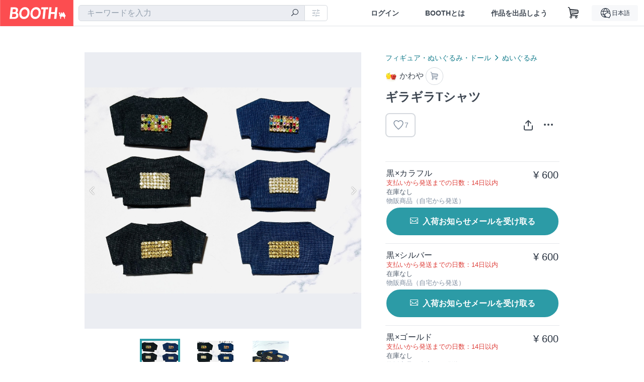

--- FILE ---
content_type: text/html; charset=utf-8
request_url: https://www.google.com/recaptcha/enterprise/anchor?ar=1&k=6LfF1dcZAAAAAOHQX8v16MX5SktDwmQINVD_6mBF&co=aHR0cHM6Ly9ib290aC5wbTo0NDM.&hl=en&v=PoyoqOPhxBO7pBk68S4YbpHZ&size=invisible&anchor-ms=20000&execute-ms=30000&cb=6m6vddyutf8i
body_size: 48693
content:
<!DOCTYPE HTML><html dir="ltr" lang="en"><head><meta http-equiv="Content-Type" content="text/html; charset=UTF-8">
<meta http-equiv="X-UA-Compatible" content="IE=edge">
<title>reCAPTCHA</title>
<style type="text/css">
/* cyrillic-ext */
@font-face {
  font-family: 'Roboto';
  font-style: normal;
  font-weight: 400;
  font-stretch: 100%;
  src: url(//fonts.gstatic.com/s/roboto/v48/KFO7CnqEu92Fr1ME7kSn66aGLdTylUAMa3GUBHMdazTgWw.woff2) format('woff2');
  unicode-range: U+0460-052F, U+1C80-1C8A, U+20B4, U+2DE0-2DFF, U+A640-A69F, U+FE2E-FE2F;
}
/* cyrillic */
@font-face {
  font-family: 'Roboto';
  font-style: normal;
  font-weight: 400;
  font-stretch: 100%;
  src: url(//fonts.gstatic.com/s/roboto/v48/KFO7CnqEu92Fr1ME7kSn66aGLdTylUAMa3iUBHMdazTgWw.woff2) format('woff2');
  unicode-range: U+0301, U+0400-045F, U+0490-0491, U+04B0-04B1, U+2116;
}
/* greek-ext */
@font-face {
  font-family: 'Roboto';
  font-style: normal;
  font-weight: 400;
  font-stretch: 100%;
  src: url(//fonts.gstatic.com/s/roboto/v48/KFO7CnqEu92Fr1ME7kSn66aGLdTylUAMa3CUBHMdazTgWw.woff2) format('woff2');
  unicode-range: U+1F00-1FFF;
}
/* greek */
@font-face {
  font-family: 'Roboto';
  font-style: normal;
  font-weight: 400;
  font-stretch: 100%;
  src: url(//fonts.gstatic.com/s/roboto/v48/KFO7CnqEu92Fr1ME7kSn66aGLdTylUAMa3-UBHMdazTgWw.woff2) format('woff2');
  unicode-range: U+0370-0377, U+037A-037F, U+0384-038A, U+038C, U+038E-03A1, U+03A3-03FF;
}
/* math */
@font-face {
  font-family: 'Roboto';
  font-style: normal;
  font-weight: 400;
  font-stretch: 100%;
  src: url(//fonts.gstatic.com/s/roboto/v48/KFO7CnqEu92Fr1ME7kSn66aGLdTylUAMawCUBHMdazTgWw.woff2) format('woff2');
  unicode-range: U+0302-0303, U+0305, U+0307-0308, U+0310, U+0312, U+0315, U+031A, U+0326-0327, U+032C, U+032F-0330, U+0332-0333, U+0338, U+033A, U+0346, U+034D, U+0391-03A1, U+03A3-03A9, U+03B1-03C9, U+03D1, U+03D5-03D6, U+03F0-03F1, U+03F4-03F5, U+2016-2017, U+2034-2038, U+203C, U+2040, U+2043, U+2047, U+2050, U+2057, U+205F, U+2070-2071, U+2074-208E, U+2090-209C, U+20D0-20DC, U+20E1, U+20E5-20EF, U+2100-2112, U+2114-2115, U+2117-2121, U+2123-214F, U+2190, U+2192, U+2194-21AE, U+21B0-21E5, U+21F1-21F2, U+21F4-2211, U+2213-2214, U+2216-22FF, U+2308-230B, U+2310, U+2319, U+231C-2321, U+2336-237A, U+237C, U+2395, U+239B-23B7, U+23D0, U+23DC-23E1, U+2474-2475, U+25AF, U+25B3, U+25B7, U+25BD, U+25C1, U+25CA, U+25CC, U+25FB, U+266D-266F, U+27C0-27FF, U+2900-2AFF, U+2B0E-2B11, U+2B30-2B4C, U+2BFE, U+3030, U+FF5B, U+FF5D, U+1D400-1D7FF, U+1EE00-1EEFF;
}
/* symbols */
@font-face {
  font-family: 'Roboto';
  font-style: normal;
  font-weight: 400;
  font-stretch: 100%;
  src: url(//fonts.gstatic.com/s/roboto/v48/KFO7CnqEu92Fr1ME7kSn66aGLdTylUAMaxKUBHMdazTgWw.woff2) format('woff2');
  unicode-range: U+0001-000C, U+000E-001F, U+007F-009F, U+20DD-20E0, U+20E2-20E4, U+2150-218F, U+2190, U+2192, U+2194-2199, U+21AF, U+21E6-21F0, U+21F3, U+2218-2219, U+2299, U+22C4-22C6, U+2300-243F, U+2440-244A, U+2460-24FF, U+25A0-27BF, U+2800-28FF, U+2921-2922, U+2981, U+29BF, U+29EB, U+2B00-2BFF, U+4DC0-4DFF, U+FFF9-FFFB, U+10140-1018E, U+10190-1019C, U+101A0, U+101D0-101FD, U+102E0-102FB, U+10E60-10E7E, U+1D2C0-1D2D3, U+1D2E0-1D37F, U+1F000-1F0FF, U+1F100-1F1AD, U+1F1E6-1F1FF, U+1F30D-1F30F, U+1F315, U+1F31C, U+1F31E, U+1F320-1F32C, U+1F336, U+1F378, U+1F37D, U+1F382, U+1F393-1F39F, U+1F3A7-1F3A8, U+1F3AC-1F3AF, U+1F3C2, U+1F3C4-1F3C6, U+1F3CA-1F3CE, U+1F3D4-1F3E0, U+1F3ED, U+1F3F1-1F3F3, U+1F3F5-1F3F7, U+1F408, U+1F415, U+1F41F, U+1F426, U+1F43F, U+1F441-1F442, U+1F444, U+1F446-1F449, U+1F44C-1F44E, U+1F453, U+1F46A, U+1F47D, U+1F4A3, U+1F4B0, U+1F4B3, U+1F4B9, U+1F4BB, U+1F4BF, U+1F4C8-1F4CB, U+1F4D6, U+1F4DA, U+1F4DF, U+1F4E3-1F4E6, U+1F4EA-1F4ED, U+1F4F7, U+1F4F9-1F4FB, U+1F4FD-1F4FE, U+1F503, U+1F507-1F50B, U+1F50D, U+1F512-1F513, U+1F53E-1F54A, U+1F54F-1F5FA, U+1F610, U+1F650-1F67F, U+1F687, U+1F68D, U+1F691, U+1F694, U+1F698, U+1F6AD, U+1F6B2, U+1F6B9-1F6BA, U+1F6BC, U+1F6C6-1F6CF, U+1F6D3-1F6D7, U+1F6E0-1F6EA, U+1F6F0-1F6F3, U+1F6F7-1F6FC, U+1F700-1F7FF, U+1F800-1F80B, U+1F810-1F847, U+1F850-1F859, U+1F860-1F887, U+1F890-1F8AD, U+1F8B0-1F8BB, U+1F8C0-1F8C1, U+1F900-1F90B, U+1F93B, U+1F946, U+1F984, U+1F996, U+1F9E9, U+1FA00-1FA6F, U+1FA70-1FA7C, U+1FA80-1FA89, U+1FA8F-1FAC6, U+1FACE-1FADC, U+1FADF-1FAE9, U+1FAF0-1FAF8, U+1FB00-1FBFF;
}
/* vietnamese */
@font-face {
  font-family: 'Roboto';
  font-style: normal;
  font-weight: 400;
  font-stretch: 100%;
  src: url(//fonts.gstatic.com/s/roboto/v48/KFO7CnqEu92Fr1ME7kSn66aGLdTylUAMa3OUBHMdazTgWw.woff2) format('woff2');
  unicode-range: U+0102-0103, U+0110-0111, U+0128-0129, U+0168-0169, U+01A0-01A1, U+01AF-01B0, U+0300-0301, U+0303-0304, U+0308-0309, U+0323, U+0329, U+1EA0-1EF9, U+20AB;
}
/* latin-ext */
@font-face {
  font-family: 'Roboto';
  font-style: normal;
  font-weight: 400;
  font-stretch: 100%;
  src: url(//fonts.gstatic.com/s/roboto/v48/KFO7CnqEu92Fr1ME7kSn66aGLdTylUAMa3KUBHMdazTgWw.woff2) format('woff2');
  unicode-range: U+0100-02BA, U+02BD-02C5, U+02C7-02CC, U+02CE-02D7, U+02DD-02FF, U+0304, U+0308, U+0329, U+1D00-1DBF, U+1E00-1E9F, U+1EF2-1EFF, U+2020, U+20A0-20AB, U+20AD-20C0, U+2113, U+2C60-2C7F, U+A720-A7FF;
}
/* latin */
@font-face {
  font-family: 'Roboto';
  font-style: normal;
  font-weight: 400;
  font-stretch: 100%;
  src: url(//fonts.gstatic.com/s/roboto/v48/KFO7CnqEu92Fr1ME7kSn66aGLdTylUAMa3yUBHMdazQ.woff2) format('woff2');
  unicode-range: U+0000-00FF, U+0131, U+0152-0153, U+02BB-02BC, U+02C6, U+02DA, U+02DC, U+0304, U+0308, U+0329, U+2000-206F, U+20AC, U+2122, U+2191, U+2193, U+2212, U+2215, U+FEFF, U+FFFD;
}
/* cyrillic-ext */
@font-face {
  font-family: 'Roboto';
  font-style: normal;
  font-weight: 500;
  font-stretch: 100%;
  src: url(//fonts.gstatic.com/s/roboto/v48/KFO7CnqEu92Fr1ME7kSn66aGLdTylUAMa3GUBHMdazTgWw.woff2) format('woff2');
  unicode-range: U+0460-052F, U+1C80-1C8A, U+20B4, U+2DE0-2DFF, U+A640-A69F, U+FE2E-FE2F;
}
/* cyrillic */
@font-face {
  font-family: 'Roboto';
  font-style: normal;
  font-weight: 500;
  font-stretch: 100%;
  src: url(//fonts.gstatic.com/s/roboto/v48/KFO7CnqEu92Fr1ME7kSn66aGLdTylUAMa3iUBHMdazTgWw.woff2) format('woff2');
  unicode-range: U+0301, U+0400-045F, U+0490-0491, U+04B0-04B1, U+2116;
}
/* greek-ext */
@font-face {
  font-family: 'Roboto';
  font-style: normal;
  font-weight: 500;
  font-stretch: 100%;
  src: url(//fonts.gstatic.com/s/roboto/v48/KFO7CnqEu92Fr1ME7kSn66aGLdTylUAMa3CUBHMdazTgWw.woff2) format('woff2');
  unicode-range: U+1F00-1FFF;
}
/* greek */
@font-face {
  font-family: 'Roboto';
  font-style: normal;
  font-weight: 500;
  font-stretch: 100%;
  src: url(//fonts.gstatic.com/s/roboto/v48/KFO7CnqEu92Fr1ME7kSn66aGLdTylUAMa3-UBHMdazTgWw.woff2) format('woff2');
  unicode-range: U+0370-0377, U+037A-037F, U+0384-038A, U+038C, U+038E-03A1, U+03A3-03FF;
}
/* math */
@font-face {
  font-family: 'Roboto';
  font-style: normal;
  font-weight: 500;
  font-stretch: 100%;
  src: url(//fonts.gstatic.com/s/roboto/v48/KFO7CnqEu92Fr1ME7kSn66aGLdTylUAMawCUBHMdazTgWw.woff2) format('woff2');
  unicode-range: U+0302-0303, U+0305, U+0307-0308, U+0310, U+0312, U+0315, U+031A, U+0326-0327, U+032C, U+032F-0330, U+0332-0333, U+0338, U+033A, U+0346, U+034D, U+0391-03A1, U+03A3-03A9, U+03B1-03C9, U+03D1, U+03D5-03D6, U+03F0-03F1, U+03F4-03F5, U+2016-2017, U+2034-2038, U+203C, U+2040, U+2043, U+2047, U+2050, U+2057, U+205F, U+2070-2071, U+2074-208E, U+2090-209C, U+20D0-20DC, U+20E1, U+20E5-20EF, U+2100-2112, U+2114-2115, U+2117-2121, U+2123-214F, U+2190, U+2192, U+2194-21AE, U+21B0-21E5, U+21F1-21F2, U+21F4-2211, U+2213-2214, U+2216-22FF, U+2308-230B, U+2310, U+2319, U+231C-2321, U+2336-237A, U+237C, U+2395, U+239B-23B7, U+23D0, U+23DC-23E1, U+2474-2475, U+25AF, U+25B3, U+25B7, U+25BD, U+25C1, U+25CA, U+25CC, U+25FB, U+266D-266F, U+27C0-27FF, U+2900-2AFF, U+2B0E-2B11, U+2B30-2B4C, U+2BFE, U+3030, U+FF5B, U+FF5D, U+1D400-1D7FF, U+1EE00-1EEFF;
}
/* symbols */
@font-face {
  font-family: 'Roboto';
  font-style: normal;
  font-weight: 500;
  font-stretch: 100%;
  src: url(//fonts.gstatic.com/s/roboto/v48/KFO7CnqEu92Fr1ME7kSn66aGLdTylUAMaxKUBHMdazTgWw.woff2) format('woff2');
  unicode-range: U+0001-000C, U+000E-001F, U+007F-009F, U+20DD-20E0, U+20E2-20E4, U+2150-218F, U+2190, U+2192, U+2194-2199, U+21AF, U+21E6-21F0, U+21F3, U+2218-2219, U+2299, U+22C4-22C6, U+2300-243F, U+2440-244A, U+2460-24FF, U+25A0-27BF, U+2800-28FF, U+2921-2922, U+2981, U+29BF, U+29EB, U+2B00-2BFF, U+4DC0-4DFF, U+FFF9-FFFB, U+10140-1018E, U+10190-1019C, U+101A0, U+101D0-101FD, U+102E0-102FB, U+10E60-10E7E, U+1D2C0-1D2D3, U+1D2E0-1D37F, U+1F000-1F0FF, U+1F100-1F1AD, U+1F1E6-1F1FF, U+1F30D-1F30F, U+1F315, U+1F31C, U+1F31E, U+1F320-1F32C, U+1F336, U+1F378, U+1F37D, U+1F382, U+1F393-1F39F, U+1F3A7-1F3A8, U+1F3AC-1F3AF, U+1F3C2, U+1F3C4-1F3C6, U+1F3CA-1F3CE, U+1F3D4-1F3E0, U+1F3ED, U+1F3F1-1F3F3, U+1F3F5-1F3F7, U+1F408, U+1F415, U+1F41F, U+1F426, U+1F43F, U+1F441-1F442, U+1F444, U+1F446-1F449, U+1F44C-1F44E, U+1F453, U+1F46A, U+1F47D, U+1F4A3, U+1F4B0, U+1F4B3, U+1F4B9, U+1F4BB, U+1F4BF, U+1F4C8-1F4CB, U+1F4D6, U+1F4DA, U+1F4DF, U+1F4E3-1F4E6, U+1F4EA-1F4ED, U+1F4F7, U+1F4F9-1F4FB, U+1F4FD-1F4FE, U+1F503, U+1F507-1F50B, U+1F50D, U+1F512-1F513, U+1F53E-1F54A, U+1F54F-1F5FA, U+1F610, U+1F650-1F67F, U+1F687, U+1F68D, U+1F691, U+1F694, U+1F698, U+1F6AD, U+1F6B2, U+1F6B9-1F6BA, U+1F6BC, U+1F6C6-1F6CF, U+1F6D3-1F6D7, U+1F6E0-1F6EA, U+1F6F0-1F6F3, U+1F6F7-1F6FC, U+1F700-1F7FF, U+1F800-1F80B, U+1F810-1F847, U+1F850-1F859, U+1F860-1F887, U+1F890-1F8AD, U+1F8B0-1F8BB, U+1F8C0-1F8C1, U+1F900-1F90B, U+1F93B, U+1F946, U+1F984, U+1F996, U+1F9E9, U+1FA00-1FA6F, U+1FA70-1FA7C, U+1FA80-1FA89, U+1FA8F-1FAC6, U+1FACE-1FADC, U+1FADF-1FAE9, U+1FAF0-1FAF8, U+1FB00-1FBFF;
}
/* vietnamese */
@font-face {
  font-family: 'Roboto';
  font-style: normal;
  font-weight: 500;
  font-stretch: 100%;
  src: url(//fonts.gstatic.com/s/roboto/v48/KFO7CnqEu92Fr1ME7kSn66aGLdTylUAMa3OUBHMdazTgWw.woff2) format('woff2');
  unicode-range: U+0102-0103, U+0110-0111, U+0128-0129, U+0168-0169, U+01A0-01A1, U+01AF-01B0, U+0300-0301, U+0303-0304, U+0308-0309, U+0323, U+0329, U+1EA0-1EF9, U+20AB;
}
/* latin-ext */
@font-face {
  font-family: 'Roboto';
  font-style: normal;
  font-weight: 500;
  font-stretch: 100%;
  src: url(//fonts.gstatic.com/s/roboto/v48/KFO7CnqEu92Fr1ME7kSn66aGLdTylUAMa3KUBHMdazTgWw.woff2) format('woff2');
  unicode-range: U+0100-02BA, U+02BD-02C5, U+02C7-02CC, U+02CE-02D7, U+02DD-02FF, U+0304, U+0308, U+0329, U+1D00-1DBF, U+1E00-1E9F, U+1EF2-1EFF, U+2020, U+20A0-20AB, U+20AD-20C0, U+2113, U+2C60-2C7F, U+A720-A7FF;
}
/* latin */
@font-face {
  font-family: 'Roboto';
  font-style: normal;
  font-weight: 500;
  font-stretch: 100%;
  src: url(//fonts.gstatic.com/s/roboto/v48/KFO7CnqEu92Fr1ME7kSn66aGLdTylUAMa3yUBHMdazQ.woff2) format('woff2');
  unicode-range: U+0000-00FF, U+0131, U+0152-0153, U+02BB-02BC, U+02C6, U+02DA, U+02DC, U+0304, U+0308, U+0329, U+2000-206F, U+20AC, U+2122, U+2191, U+2193, U+2212, U+2215, U+FEFF, U+FFFD;
}
/* cyrillic-ext */
@font-face {
  font-family: 'Roboto';
  font-style: normal;
  font-weight: 900;
  font-stretch: 100%;
  src: url(//fonts.gstatic.com/s/roboto/v48/KFO7CnqEu92Fr1ME7kSn66aGLdTylUAMa3GUBHMdazTgWw.woff2) format('woff2');
  unicode-range: U+0460-052F, U+1C80-1C8A, U+20B4, U+2DE0-2DFF, U+A640-A69F, U+FE2E-FE2F;
}
/* cyrillic */
@font-face {
  font-family: 'Roboto';
  font-style: normal;
  font-weight: 900;
  font-stretch: 100%;
  src: url(//fonts.gstatic.com/s/roboto/v48/KFO7CnqEu92Fr1ME7kSn66aGLdTylUAMa3iUBHMdazTgWw.woff2) format('woff2');
  unicode-range: U+0301, U+0400-045F, U+0490-0491, U+04B0-04B1, U+2116;
}
/* greek-ext */
@font-face {
  font-family: 'Roboto';
  font-style: normal;
  font-weight: 900;
  font-stretch: 100%;
  src: url(//fonts.gstatic.com/s/roboto/v48/KFO7CnqEu92Fr1ME7kSn66aGLdTylUAMa3CUBHMdazTgWw.woff2) format('woff2');
  unicode-range: U+1F00-1FFF;
}
/* greek */
@font-face {
  font-family: 'Roboto';
  font-style: normal;
  font-weight: 900;
  font-stretch: 100%;
  src: url(//fonts.gstatic.com/s/roboto/v48/KFO7CnqEu92Fr1ME7kSn66aGLdTylUAMa3-UBHMdazTgWw.woff2) format('woff2');
  unicode-range: U+0370-0377, U+037A-037F, U+0384-038A, U+038C, U+038E-03A1, U+03A3-03FF;
}
/* math */
@font-face {
  font-family: 'Roboto';
  font-style: normal;
  font-weight: 900;
  font-stretch: 100%;
  src: url(//fonts.gstatic.com/s/roboto/v48/KFO7CnqEu92Fr1ME7kSn66aGLdTylUAMawCUBHMdazTgWw.woff2) format('woff2');
  unicode-range: U+0302-0303, U+0305, U+0307-0308, U+0310, U+0312, U+0315, U+031A, U+0326-0327, U+032C, U+032F-0330, U+0332-0333, U+0338, U+033A, U+0346, U+034D, U+0391-03A1, U+03A3-03A9, U+03B1-03C9, U+03D1, U+03D5-03D6, U+03F0-03F1, U+03F4-03F5, U+2016-2017, U+2034-2038, U+203C, U+2040, U+2043, U+2047, U+2050, U+2057, U+205F, U+2070-2071, U+2074-208E, U+2090-209C, U+20D0-20DC, U+20E1, U+20E5-20EF, U+2100-2112, U+2114-2115, U+2117-2121, U+2123-214F, U+2190, U+2192, U+2194-21AE, U+21B0-21E5, U+21F1-21F2, U+21F4-2211, U+2213-2214, U+2216-22FF, U+2308-230B, U+2310, U+2319, U+231C-2321, U+2336-237A, U+237C, U+2395, U+239B-23B7, U+23D0, U+23DC-23E1, U+2474-2475, U+25AF, U+25B3, U+25B7, U+25BD, U+25C1, U+25CA, U+25CC, U+25FB, U+266D-266F, U+27C0-27FF, U+2900-2AFF, U+2B0E-2B11, U+2B30-2B4C, U+2BFE, U+3030, U+FF5B, U+FF5D, U+1D400-1D7FF, U+1EE00-1EEFF;
}
/* symbols */
@font-face {
  font-family: 'Roboto';
  font-style: normal;
  font-weight: 900;
  font-stretch: 100%;
  src: url(//fonts.gstatic.com/s/roboto/v48/KFO7CnqEu92Fr1ME7kSn66aGLdTylUAMaxKUBHMdazTgWw.woff2) format('woff2');
  unicode-range: U+0001-000C, U+000E-001F, U+007F-009F, U+20DD-20E0, U+20E2-20E4, U+2150-218F, U+2190, U+2192, U+2194-2199, U+21AF, U+21E6-21F0, U+21F3, U+2218-2219, U+2299, U+22C4-22C6, U+2300-243F, U+2440-244A, U+2460-24FF, U+25A0-27BF, U+2800-28FF, U+2921-2922, U+2981, U+29BF, U+29EB, U+2B00-2BFF, U+4DC0-4DFF, U+FFF9-FFFB, U+10140-1018E, U+10190-1019C, U+101A0, U+101D0-101FD, U+102E0-102FB, U+10E60-10E7E, U+1D2C0-1D2D3, U+1D2E0-1D37F, U+1F000-1F0FF, U+1F100-1F1AD, U+1F1E6-1F1FF, U+1F30D-1F30F, U+1F315, U+1F31C, U+1F31E, U+1F320-1F32C, U+1F336, U+1F378, U+1F37D, U+1F382, U+1F393-1F39F, U+1F3A7-1F3A8, U+1F3AC-1F3AF, U+1F3C2, U+1F3C4-1F3C6, U+1F3CA-1F3CE, U+1F3D4-1F3E0, U+1F3ED, U+1F3F1-1F3F3, U+1F3F5-1F3F7, U+1F408, U+1F415, U+1F41F, U+1F426, U+1F43F, U+1F441-1F442, U+1F444, U+1F446-1F449, U+1F44C-1F44E, U+1F453, U+1F46A, U+1F47D, U+1F4A3, U+1F4B0, U+1F4B3, U+1F4B9, U+1F4BB, U+1F4BF, U+1F4C8-1F4CB, U+1F4D6, U+1F4DA, U+1F4DF, U+1F4E3-1F4E6, U+1F4EA-1F4ED, U+1F4F7, U+1F4F9-1F4FB, U+1F4FD-1F4FE, U+1F503, U+1F507-1F50B, U+1F50D, U+1F512-1F513, U+1F53E-1F54A, U+1F54F-1F5FA, U+1F610, U+1F650-1F67F, U+1F687, U+1F68D, U+1F691, U+1F694, U+1F698, U+1F6AD, U+1F6B2, U+1F6B9-1F6BA, U+1F6BC, U+1F6C6-1F6CF, U+1F6D3-1F6D7, U+1F6E0-1F6EA, U+1F6F0-1F6F3, U+1F6F7-1F6FC, U+1F700-1F7FF, U+1F800-1F80B, U+1F810-1F847, U+1F850-1F859, U+1F860-1F887, U+1F890-1F8AD, U+1F8B0-1F8BB, U+1F8C0-1F8C1, U+1F900-1F90B, U+1F93B, U+1F946, U+1F984, U+1F996, U+1F9E9, U+1FA00-1FA6F, U+1FA70-1FA7C, U+1FA80-1FA89, U+1FA8F-1FAC6, U+1FACE-1FADC, U+1FADF-1FAE9, U+1FAF0-1FAF8, U+1FB00-1FBFF;
}
/* vietnamese */
@font-face {
  font-family: 'Roboto';
  font-style: normal;
  font-weight: 900;
  font-stretch: 100%;
  src: url(//fonts.gstatic.com/s/roboto/v48/KFO7CnqEu92Fr1ME7kSn66aGLdTylUAMa3OUBHMdazTgWw.woff2) format('woff2');
  unicode-range: U+0102-0103, U+0110-0111, U+0128-0129, U+0168-0169, U+01A0-01A1, U+01AF-01B0, U+0300-0301, U+0303-0304, U+0308-0309, U+0323, U+0329, U+1EA0-1EF9, U+20AB;
}
/* latin-ext */
@font-face {
  font-family: 'Roboto';
  font-style: normal;
  font-weight: 900;
  font-stretch: 100%;
  src: url(//fonts.gstatic.com/s/roboto/v48/KFO7CnqEu92Fr1ME7kSn66aGLdTylUAMa3KUBHMdazTgWw.woff2) format('woff2');
  unicode-range: U+0100-02BA, U+02BD-02C5, U+02C7-02CC, U+02CE-02D7, U+02DD-02FF, U+0304, U+0308, U+0329, U+1D00-1DBF, U+1E00-1E9F, U+1EF2-1EFF, U+2020, U+20A0-20AB, U+20AD-20C0, U+2113, U+2C60-2C7F, U+A720-A7FF;
}
/* latin */
@font-face {
  font-family: 'Roboto';
  font-style: normal;
  font-weight: 900;
  font-stretch: 100%;
  src: url(//fonts.gstatic.com/s/roboto/v48/KFO7CnqEu92Fr1ME7kSn66aGLdTylUAMa3yUBHMdazQ.woff2) format('woff2');
  unicode-range: U+0000-00FF, U+0131, U+0152-0153, U+02BB-02BC, U+02C6, U+02DA, U+02DC, U+0304, U+0308, U+0329, U+2000-206F, U+20AC, U+2122, U+2191, U+2193, U+2212, U+2215, U+FEFF, U+FFFD;
}

</style>
<link rel="stylesheet" type="text/css" href="https://www.gstatic.com/recaptcha/releases/PoyoqOPhxBO7pBk68S4YbpHZ/styles__ltr.css">
<script nonce="ibxkK7-JNRYlTF6NyCwZvw" type="text/javascript">window['__recaptcha_api'] = 'https://www.google.com/recaptcha/enterprise/';</script>
<script type="text/javascript" src="https://www.gstatic.com/recaptcha/releases/PoyoqOPhxBO7pBk68S4YbpHZ/recaptcha__en.js" nonce="ibxkK7-JNRYlTF6NyCwZvw">
      
    </script></head>
<body><div id="rc-anchor-alert" class="rc-anchor-alert"></div>
<input type="hidden" id="recaptcha-token" value="[base64]">
<script type="text/javascript" nonce="ibxkK7-JNRYlTF6NyCwZvw">
      recaptcha.anchor.Main.init("[\x22ainput\x22,[\x22bgdata\x22,\x22\x22,\[base64]/[base64]/[base64]/bmV3IHJbeF0oY1swXSk6RT09Mj9uZXcgclt4XShjWzBdLGNbMV0pOkU9PTM/bmV3IHJbeF0oY1swXSxjWzFdLGNbMl0pOkU9PTQ/[base64]/[base64]/[base64]/[base64]/[base64]/[base64]/[base64]/[base64]\x22,\[base64]\\u003d\x22,\x22wrN4H8Khwp/CrhMcX8Ovw7EzwqfDqwbCmsO4B8KlE8OZKU/DsS7CmMOKw7zCqBQwecOsw6jCl8O2Nl/DusOrwrY5wpjDlsOHKMOSw6jCq8KXwqXCrMO+w6TCq8OHb8OCw6/[base64]/w63CkcOswr1NfkUUw5srJhLDiUQfa3ERw6Ncw4coDMK2MMK0FXjCvcKea8OVDMK8YGjDiWxFLRYzwr9MwqIFCUcuNXcCw6vCvMOXK8OAw4PDjsOLfsKlwp7CiTw5QsK8wrQ0woFsZk3Dl2LCh8K+wq7CkMKiwr/[base64]/ChsKeYnU1wrpzC8OEFW0TDsKZM8O1w5LDjcKmw4HCpcOYF8KQZgJBw6jCqcKJw6hswrnDl3LCgsOUwrHCt1nCmi7DtFwQw6/Cr0VHw7PCsRzDplJ7wqfDhHnDnMOYdU/CncO3wo1Ja8K5NUorEsKWw659w53DpcKzw5jCgSgBb8O0w6rDlcKJwqxdwpAxVMKMY1XDr2fDqMKXwp/Ct8KqwpZVwrHDim/CsBrCmMK+w5BpfnFIV3HCln7CvgPCscKpwqDDqcORDsOQbsOzwpk6EcKLwoBIw7FlwpB6wrh6K8OGw6rCkjHCksKXcWc7JcKFwobDij1NwpNKccKTEsOMfyzCkURcMEPCijR/w4YlQcKuA8K0w4zDqX3CkCjDpMKrTcOlwrDCtVzCqEzCoEfCtypKAMKcwr/CjCYVwqFPw4bCrUdQOHYqFCYRwpzDswnDr8OHWi7Cg8OeSDpswqItwp5wwp9wwozDhkwZw7TDvgHCj8OQDlvCoAIpwqjChBMxJ1TCmzswYMOBUkbCkFo7w4rDusKTwpgDZXrCu0MbDMKgC8O/wq3DmBTCqGXDr8O4VMKtw47ChcOrw7BvBQ/DvsKeWsKxw6ZfNMONw7M8wqrCi8KPAMKPw5Usw5slb8OldFDCo8OLwo9Tw5zCrMKew6nDl8ONKRXDjsKqPwvCtVvCuVbChMKBw48yasOiVnhPFCN4N3Ijw4PCsSNewrXDn0zDksORwr40w5XCs10/BSvDjWkDO3XDmzwRw5wpFjPCvsO4wp3CmTR6w45jw5LDt8KOwpnCmWTCi8OIw7sQwqPCpsOVUMKpHCUmw7gdMMKRWcOIZQ5OTMKKwqfCsUjDinFsw7ZkAcKgw53Dp8Oyw6x/dsOrwobCoQLCu3w4dkY8wrhaIm3CisKTwqFwDh1uRXE/[base64]/[base64]/CmcORwrLCn8ObVgbChwQlwqTDrkHCrHfCrMKUHcOCw7BQJMKlw6VMLcKcw6BSIWdVw6lZwo7CjMKsw7LCqsO+QAs3V8Ohwr7Do2vClMOZGMKIwrDDsMOyw5LCoy/DvsOnwpRaOMKNBl0WNMOqMAbDj18/YMOMEcKhwq5JFMOWwqHCojMBLn0Fw74WwrvDuMO/[base64]/DkcOcbsOYw5AKw77DpcOSwq9wwqvDnxNFw73CpxLCiEfDv8Oyw6xZaRTCvcOHw5PCq0TCscK4C8Osw400McOHF3bDosKKwo7DgRjDnERvwpxhFyoyQ2ccwq0nwqfCsjJUPMKzw5RKLMKPw7/ChMKow6fDmQoTwr0uwrRTwqxOZ2fDgisVfMOxwrTDolDDuRtAUxTCo8OlScOzw5XDuV7Cllt0w4c7wq/CnBvDjCPCpMKFCcOiwrluKETCqMKxDMKfcMOVRsO2TMKpCMOiw4DCg2Faw7VWVlUtwqlrwrwPaX5/XsOQJcOWw73Ch8OuBg7DrzBZY2PDkArCiw7Cu8KybMKOCB3DuAZkb8Kxw4rDj8Klw55rdktHw48vIyXCnHF2wpFGw5AnwrnDr2LDhsOgw57CiH/DjChhwpTDqsOnXsOiPE7Dg8Kpw54UwrbCoWAvUsOQHsK2wrQXw74gwpoQAMK/FBwRwrjDu8Kfw6vCnm/Dj8K5wqIvw6syblM1wqAXD0ZHfsKHwqnDminDpMO8KcOfwrlRwqDDsRIVwrXDpcKCwr5pNMKSacK9wqNxw6zDicKpI8KYNhYbwpcCwr3CosOBM8OxwrLCgcO8wqvChgcFOcKow6scb3kzwqHCtCDDpz3CrMKgDEfCuz/CgMKgFjFpfBtcQ8KOw7Rfwo16BAXDsGZyw4DCsRVUwqLCmirDqMOBVwBawqBPYysww6g/[base64]/Dgx04QcKGw6HCk1DClMORXHNXW8OYLMK/w4xYPsKTw5QlUCc6w6Uwwq8dw63CswHDrMKhPk4cwqtDwq8kwqQgwrp+Z8OuFsK7U8ODw5QQw7k6wrLCp3p1woJXw5rCtS/ChAEGVjZRw4RsEsKMwr/[base64]/DjcKefn/CnsKMOMO2UzkTM8KNwoXDgsOqw6fCk2LDgsKMIMKaw6rDqMKEQMKCHcKgw6RvFkkUw7PDh0bDusKBHnjDl2zDrGhtw47DsD9hAcKcwqrCgUzCjzprw4k8wq3CqW/[base64]/[base64]/CrcOjQ1bDncKwwobCq8K/w597wrE7S3kbwrnDukQZLcK1d8K6cMOewrYBfSjCt0kgLD1cwrzDl8Krw7FpSMKaLDJ2LSo7R8OxDhU4Z8KrC8O+Sz1BSsKPw7nDv8OswqDCuMOWYFLDj8O4woHCkSE1w4x1wr7DlBXDsnLDpsOow6vCggUJVXAMwoxyJ0/DuE3CpjRQO31DKMKYSsK0wpfChGsSITHCuMO3w5/DunfCp8K8w6jCqkddwpNNUsOwJjlqV8OAcsOcw6HChg7Cv0k2OTbCqsKqOjhAR1M/[base64]/DusOJVMO4KlNoUsOPw4rDrsOtw77DvMKCw5zCq8OPIsKKYWPCilLDrcOWwrbCtcOVw7TClsONJ8Kgw4dtenlpb3TDrsO7EcOswo1twrwiw4vDnsKMw4MSwr/Cg8K9dsOEwo5jw5JgJsOcc0fDuFTCsWBVw4TCo8K/[base64]/DmMOlwrVcwq9cC8OBFFbCssOewrLDgBpRXFHDlMK7w7tvKQHCpMOGw7sAwqvDpMOMIkpzY8Ogwo9Lwq/Cl8OhIcK0w73DuMK1w61BRkVyw4HCoRLCrMOFwqrDusKtHsOowofCiGl6w5DCpVIkwrnCsi4nw7EDwoHDuCUQwq0Rw6/[base64]/[base64]/[base64]/ChsOEwpYKC8KHwrPDi8KbMg/[base64]/CogUfwql9YsKxMmvDg8O2w6cHwpXDtcOHZMO5wqxHLcKbL8Ksw4pOwpgBw6/Co8O4wpgZw4bCgsKrwonDv8KsNcOuw4YNYhVua8K4DFfCqnvDvRzCjcK5d34hwr1hw5snw7TChQZqw4fClMKswqEIIsODwpzCtxNwwpZQcG/[base64]/CrE7CnMOHE8OydFTCqiM/[base64]/[base64]/Fm3CuMK4wq5owpNQwqPDk8K1w6MxwqpPwrDDrcKAw6PCnk/DvsOhVDN3HH9nwoxCwphRQMKdw57ClQYKAj7ChcK7wp5jw681dMKuwrh2Ik3DgF5bwr48wrDCpSHDhS4Ow4LDu0fClj7CvcOtwrQPNRskw4h8c8KOesKBw6HCqGjCszHCsQzDl8O+w7HDusKIXsOLMcOww7hAw4gbGnhWOMKZCcOaw4gbfQE/OBIPOcKtPXMnSCbDnsOQwrAkwpxZEBfDs8OsQsO1MsKpw5zDh8KZPxBIw4/DqBBowp4cFcOZUcOzw5zCpnHCosOjW8KPwod/[base64]/DsGE0wqc6CsKbw7nDiQDCtSBMZsOxw7k7DGoBL8ONBcKnKwvDnjHCpBkfw5HCgCFDw4rDkyB3w5rDk0gdVB4xOn/CjcOHUhBxU8KyVSI7wqFpBxc+F3N4Cnonw7HCgsKdwpjDp1TDggMpwpJ/[base64]/CgysRw6Rdw4l5OXXDusOmw6JwAHFBOMKpw4JlIcK1w5hZbnddLSPDm1QQYMK2wqA6wp/DvHLDucOAw4J/QMKjPF1vEQ0Swr3Dm8KMBcK8w4fCn2RJFjPCiTIjwrlWw53Cs2VOfB5AwrvCigBGVm87EMOmDsO5w5UgwpTDmB3DtWRgw5nDvB8iw6PCvQcpE8OWwrBfw4/[base64]/[base64]/DhmtmKAvCjBVTwq/DosO+QgPCpcOqWMKRB8O4wrrCnBppwqzDg2EpDF3CmcOqaEBMRx8Nw411woB8UcKrWcKeXyUaXyDDuMKKdDkAwo8pw41LEcOSC1Bvw4vDiy0Tw67Cu2IHwrrDscKlNz5ccjQFG1xDw5zDi8OhwqF1wpfDuUbDp8KAHsKcbHHDkMKZPsK2wrPCgFnChcOQQ8OyblfCum/CrsOadx3ClmHCoMKPd8K+dHcRUwVRGHXDk8KVw5EMw7Z3FB90w6HCjsKUw47DncK7w57CjDc4JsOWNADDng8Yw4LCn8OebsOIwrnDpz7DvsKPwqhYRcK6wrbCssK9QiA0RcKVw7jCsFs/fgZEw4/DjMKcw6stYGPCucKiwrrDvsOtw7fDnhE7w7Vmw6jDkjPDtsOqSGhWAkUfw6sAXcO1w41oXHfDqcKOwqHDqlE5OcKJOsKnw5lgw6NPIcKsDF3DljRMT8OGw7IDwosBZyB/[base64]/CokVPw5/DkS5tw7DDh1jCgHcAwpULR8O8UcKswohlK1PDvCoaCMK9P3DDhsK9wpFGwrZgw408wpjDpsKOw4/Ck33Du2pPLsO1YF1sSmLDvExVwo3DgSbCgcOJEzt5w5AjB1pQw7nCosKxJlbCtWk3WcODAcK1KcKSQ8OSwp9owrvChCQYPmvCg0vDt3vCuGZIVMKBwoZrJ8OqFBwnwqrDocKKGVp6cMOfLcKmwoLCsAPClQwzFn5zwobCkFTDuGLDpkF2HUZVw6jCuX/Dk8Oxw7gUw74gdEJyw7UcE1pzKcOJw6I6w4kUw5tawoXCvcKkw5bDqivCoCLDoMKrXEByH0HCmMOWw7zCr07Dpw4MXy7Dt8OXA8Otw4pIRcKYwrHDjMK/N8KdUsOywpwNw4Btw5dDwonCv2fChHoRT8KFw5FZwq81OlgYw58iwrbCv8Kow5PCgRxUYsOaw6/Cj0N1wovDhcKuXcOwTFvCrXLDmg/CsMOWck3DusKvb8O5w6cYDwA3N1LDi8ObHxXDn0UkOmtVI17ChXfDuMOrPsKlIcKleVLDkBPDnxLDglsYwqYHA8OmXsOXw7bCvkoNDVjCuMKoZiMKw4BIwogew6sWQiQAwrIHAQjDoAPDsB5NwpTCh8OSwr5Dw77CscKnSilpYcKbZsKjwqlkFsK/w4NiGyIYw4bCvgQCasOgRcKnFMOBwq0cXcKVwojClBgMHD4VWcO/CcKQw74VEU7DuEomBMOjwqDDk3HDvhJEwqjDti7CqcKfw4/DpB4sXnsLG8O4wqYPMcORwq3Dk8KKwpLDkQMOw71fVkZbNcOPw6XCtUoXOcKzw6PCunxJQEXDjnRJQsObMsO3Uh/CnsK9XsO6wpgJw4TDmDPDiC8CPgJhHXjDscOAGGzDocK0KMKfKWlrDsKZw6BJbMKMwq1kw5LCg1nCocK8an/CuCHDtgnCoMKKwoRXZcOQw7zDgsOCNMKDw4/[base64]/wqTDoCXDpMKdbMKxOGZYQCMxIsKtwqvCkFPCh8OUJsO+w57DhDjCicORwrUVwrMxw589YcKIJAzDuMKww5vCocOcw7BYw50/JxHCh1cVYsOrw4fCv27DoMO4dsOwR8Kvw4xmw4/DtC3DtVBzYMKmGMOFIxk1NsOvZMOCwq9EP8OpVSHDlMKzw4rDksKoR1/CuncyR8KjK3nDlsKQw6tGw7w+EAkYGsK8NcKOwrrClsKLw4XCgsOiw57CsGDDjcKewqZcAhLCjkHDu8KfSMOJw77Dpk9Zwq/DgRoMwqjDh1nDti0ObMOkwpAqw7lRw6XClcOew7jCnC1XUSDCvcOgQUtuUMKLw6UZPGHDhcO7wpzDsQBPw6dvP2kmw4EYw7zCm8OTwpQiw47DnMOhwqJ2w5Mew5YfPBzCsBp4JyJDw4p+Z3JyXsKDwrjDpghBZGwcwrPDrMKeES0HMn9Wwp/DscKCw4DCqcO3wrIqw7/[base64]/DlQhPw7YFWcKAw4PDmcO6VcOnc8O2ZA3CosKoRcOrw6o4w756AkxBWsKPwovCnEbDujzDv0bDtMOawpp0w6hSwrjCtThXD0cRw5JVdyjCgS4ydxnCoDnConRLLQIhVFTCp8OWecOPZ8Ocw4LCqA7Dt8KyNsO/w44bVsOAWX/CnMKiBmRvbsOKDEnCuMOzXT/Dl8K0w7HDl8KhOMKhMMKdV1xoHBHDusO2Mx3Cj8OCw6rCvsO2AgLDullIA8OWNx/CssOZw6BzHMKNw50/UMOaEsKjw5TDi8KDwq/[base64]/DpR/CkMOGw6zCulgQJMOAwqljwpk7woZcwroXwrx2wqd8GXFJG8KCZcKWw6tQTsK2wrzDkcKWw4jCp8K/WcOqeTjDjcKnABlCAMKhZwPDrMKjZMOkHgcgB8OJG30ywrvDoxs9VMK5w5xyw73ChcKtwrXCscK2w6fCsx/CnFDCkMK0JRtIbgYZwrvCu2TDlEfCjw3CoMKiw5sZwp8mw45IfndRbUPDrFozwqs0w616w6LDsQXDti/DtcKDMlRhw7/[base64]/wrXDosKyw4HCqT4CwpxYLsKbwqfCg8OXS34nwrszK8OscMKkw7I/[base64]/DmMOMHsOHw7JNSsKcwqFJO8OJw7rCjSUhw5fCoMKEF8Kiw6Y+woYnw4/[base64]/CrxXDn1U9WQnDscOHZMKRw54Gw59AG8K2wp3DiBzDpyx7wooNVcOQGMKYwprCjl5mwoZ9ZSzDp8Krw7jDuWbDtMOjw7l1w4AON07CiXEDT1/[base64]/[base64]/Dr8ONw584wo5RL8OgBGVkwocDdUzDg8O5XsOPw6/Cl2wmQx3DrCnDk8Kaw7jCnMOtwrTDugMmw4fDk27CicOkw7w8wrfCsilmf8KtMcKsw4XCjMOvcg3Cn095w4rCu8OWwocGw5/DgFnClsKoQwtFLCcsXRkfR8KSw7jCs2NURMKuw5NuEcKpYUnCocOmwrbCg8OFwoFZHWN4OXooYglkScO4w4YLIjzCocOSI8O1w702XlXDpQfCjH/CpsKswo/[base64]/T8OPOmx4bMOtwpTCqUpHwrxKwrzChyliw5HDn0otXjPCnMO7woIbDcKHw67DmMOYw6lQdmXDqHhOQFwSWsO6M28FVWTCrMKcFQdyPUtBw4fDvsOTwofCvcO2WGYWOcK9wpQPwrAgw63DkMKKOBDDoD90WsOCUB7Cu8KGIkTCusOvIsK/w41XwoDDlD3DmFDClT7CkX/[base64]/LsKtNSYHeH/DoDRbDU9awqTCuAfCtMKyw6rDhsOiw5YLDh/CqMK6woIgQDHCicO4flNlwoZcen4ZGcO3w5HDrsKpw7Rmw4wHUwrCmVh0OsKMw75ba8Kqw4sQwrRoZcKQwrQPTQA9wqd+Q8KLw7FOwoLCjsKHJG/CtMKPfS0kw4EewrpFVQ/Ct8OMFE3DilsOGm9tSAATw5FnVALDnivDm8KXEABvAsKVLMKsw6ckeAzDtSzCmVo/wrA2dCbCgsOTw4HDv2/DjMOYd8K9w494HGZeGj3CiTt2woLCucOxOzXCp8O7HwRgNsOFw77DtcKHw5TChwjDscOPDFfCoMKEw6EYwqvCuhfDg8OiacO2wpUdIXFFwoPCvQUVTx/DvSoDYCYNw74Bw6PDssOdw4suT2AhamoUwpDCmx3CnUINaMK0UW7Dr8OPQjLDuDHDqMKQYRpZecObw63DuB9sw5TCnMOSLMKWw4LCmMK/w7Vgw6TCssKqGQ/DoXR+wrXCvcOew4otZQ7Dq8KLe8KFw5EiEcO1w7nCmMKXw6LDtsObRcOdwpbDlMKpVCwhVjRrNkAiwo0BFDxVDyIaAsK7bsOZVGvClMOxKTVjw6TChTrDo8KiMcO8J8Ofwo/Cj3kTfSZmw6xqIcOdw5UOHsKAw77DgXPDrRoew6bCiW51wqA1I2dYw6DCo8OaCXnDjcKlH8OGV8KRaMKfw7vCh2XDh8KdIMOgMnTDrT3Dm8Oswr7Cqg5IS8OrwoUxFUNRc2/CsXd7V8Omw78cwrUHfQrCqlPCv3AZwo1Uw5nDv8OjwoXDrcOGGz0Zwro5Y8KESH09Ly/CpkpATgh/wrQdR0Jpemx7J3oYBWApw49BEgDCpsOwUsKzwpLDmTXDkcOQNcOnelRYwp7DmMKXXj4Uwr8tcsKIw6zCgj7DjMKhXTHCpMK6w5XDrcO7w5gewprCt8OHVU40w7/[base64]/CvsK4djjDigDDpsO0P0JLwqoEw5Brw4plw7HDuSZSw4UPLsOxw4wCwr3DkQxrTcOPwo/[base64]/w5gFDAXCpFHCgRYrTcO3w4M3cEXCvsOrd8KaCMKHbsKwNsOdwprDmXLCsg7DpG9RRMKzXMO/asOiw49WDSFZw4xPaQxEcMOFRztOcsKAJhwIwrTDkk5ZEDwRFcO0wpZBTifCqMK2A8Okw67CrxVTOMKSw505WMKmPjZ+w4dEVhbCnMKLdcOgw6/[base64]/BnfCvhZuw4cDPmNIw53Ct0BSBsO6bsOFTMK3F8KAalrCiCfDg8OYLcKJJBHDs1/DlcKtNcKlw7lXfMKjUsKUw7zCocO/wpQJRMOzwr3DhQ3Cg8O9woHDscOSO1c7EV/Dt1zDrXUoEcKoRRbDlMO/wqwZKCVewrzCgMKfJjzDvmAAw7PDj04bcsKuLsKbwpJswocKRTIuw5TCq3DDncKKDVcJfgMbIH7DtcO4WD/DlxHCtEN4YsOIw4nCo8KOOx0gwpI9wqXCpxADeVzCnisHw4VVwrR6emkZN8O8wo/CiMKRwpFTw7/DqsKACjPCpsOFwrpJwprCm2PCn8KcPUfDmcOsw6ULwqQNwozCvcKwwpoDw43CsUDDrcOywol2BjnClMKZfU7DiVgXTH3CuMOoCcOnXsOvw7tdA8KEw7YrRk9XJTPCsy4FBDB0w7FDen06fh0JOko1woIyw5tLwqgqwrPCohM5w4s/w48uRMOFw5cAJMKhHcO6wolpw6tZRVRtwqgzBsKgw7c5wqbCnHI7w7hlR8K0IxpEwpDCqcOBU8OVw70DLwAdNsKHKXHDgB9gwpbDnsO/OSnDgBvCuMKKPMKffsKcbcOUwqvCglYBwoUQw6PDoGnCrMOAEMOtwrfDhMO1w5xUwqZSw5slLxTCpcKcF8KrPcOqbFTDrVnDnsKRw6/DrX4BwplTw7vDhsO5wqRSwr7CoMKeecO3WMK8AcOeE0DDpUIkwpDDszteZA/[base64]/CusOfw7fDr8OARcKAw5AJw7hyFsKTw5Ayw5nDj1lcZ0hUwqNNw7wvKVhsG8OJwpPCjcK8w6/CtiPDmEYYAsOadcO+U8Oow77DgsOhDg/DrVMIPRPDucKxKMOoCj0OTMOVRl3Dr8ODWMKcwoLCpMKxPsKGw6PCumLCiBHDq17CiMKIwpTDncKYGzQwJSUREizCksKbwqfCocKEwrvDvsOsQcKvHxNHK0gZwpgNeMODCD3Do8KEwoYrw6LCp1IAw5/DssOow4rCrznDlMONw5XDg8OLw6ZAwqlqGcKBwrDDqsOmJcOlJsKuwpDCncO5NErClzLDtGfDpMOLw6ROPUVYIsOIwqM7DsONwpnDsMO9Tz3DkMOUVcOCwoTCt8KHTcK9aBsMRRjCpMOoRcKjdkJQwo/CiCYYYcOEFxNrwrTDhsOSaWTCj8Kqw7F0OMKVMcOzwqNlw4tMbMOqw4YbNiBGUgJ8S1zCjcKqUsOYP0TCq8KJL8KATiIAwp/DucKAR8ObWDTDtMOAw5U7DsK4w5t+w448Sh9sKcOCN0jCul/Cq8OYBsOUcQLCl8OJwoFswq0ywq/DkcOgwrPDtHMEwpEBwqkkUMK+B8ObHD8KJcOww5XCqA5KW37Dj8OrdwhdJ8KnVQMSwrpWTn/DgsKJKMK9XCbDpEXCoFAHKMOFwr8FWyklJlLDkMOMMVfCm8O4wpZeF8KhwqPDl8O5Q8ONbcK/woHCu8Ofwr7DrRFww5HCicKWXsKHdMO1WsKvBzzDimvDsMOkL8OjJGcrwrBpwp3CoWjDgn4aCcK3CmbCuFEBwqwpDEXCuB7CpU/CrVzDuMOEw5HDnsOpwpTCgRrDuFvDscOgwrBxPcKvwpkXw67CpkNXw515BTDDtlXDh8KHwr8oD2XCiwbDm8KBVknDvlM7Ilw7woIBCcKHw5PCr8OAZ8KYMQJZRygDwoMKw5rCucOnOnJoQcOyw48Uw6lCZlAUQVXDkcKJDis1aQvDusOuwp/DkWvCnMKicR55WirCt8OTdhPCu8O9wpPDmSjDgXMMVMO3wpVQw5TDq38gwqDDgQtcJ8K5wop0wrxawrB2McK8MMKIFMOtOMKJwooiw6E0w7EDAsOeYcO9V8KSw6LCuMOzwr/DrkEKw5DDlmVrI8OEV8OFOMKAT8K2KRJfBsOtwpfDs8K+w47Ck8K/PnxqXsKmZVFpw6HDtsKPwqXCrsKIJ8O3SyRSeVUwe0pPdcObTsKSwrTCucKGwr4Aw7jCncOLw6BWe8O7bcOPdcOzw5Ydw4/[base64]/DoDXDimTCoGXCsMKAw6oZGhLDrRrCohvCu8KCAMOvwrV5woUIAsKecjNcw4NdDFx/woXCv8OXHcKnCwrDpkvCqcOswqDCiQhlwqTDrzDDn34vXiTDrXMoOBXCq8OzS8OQwpkfw51ZwqIKaXcCK1HCscONw7bChE8AwqfCrGDDiTXDscKJw7EtBH8DX8KXw5TDv8KPdMOqw4h9wp4Iw5lHMcKuwrQ8w4YZwotfG8OLDy1WX8Kyw6cIwqLDo8KAwqMgw5DDgi/DrAbDpcOSAmV5GsOnd8KyAUsSwqR8wqJNw4wfwpE3wqzClwTDmcOJBsKJw5Zew6fCl8KfSsK3w4rDvAlYSATDixPCvMKER8KEF8OBJBlow5cDw7TDhlAOwo/[base64]/CocKRw7HDoWVnw5TDscOyBx/Di8O2w73DrMOEwpPCl3fCocK1csOPTsKgwq7DucOjw5XDk8KBworChcKFwo8YUyEEw5LDtGTDs3lQbcOTIcOiwprCp8KbwpQqwp/[base64]/FRhbwqQeWGXCgkLDgTgyF8KHcsKjw5XDtWTDn8ODw5XDu3jDrkDDskHCs8KKw5dzw6kpA0oJFMKUwo7CuR3CocOLw5nCtjlXPG5TVyHDnGZ+w6PDmgxIwoxsEXrCiMOow6bDnsOrcnjCoxbCg8KKD8OQDGUrwq/Dp8ObwofCrF0bL8OUecOzwrXCmUDCpB7Cr03CsybCiQ8jFMK2P0olCUwXw4lKP8OkwrQ/U8OlMDdjKjHDpSTCtMOhHBvCgVdCecK5djLDjcOmdlvDr8OREsOYOi19w7LDhsOtJirCpsOSLHDDh3MTwqVnwpxvwrIgwogMwoEFaC/Du3vDvMOcHigWOEHCh8K1wrYGJmHCq8ODRD/Cq3PDscKKLsKVfcKqGsKawrNKwr3DjX3CjRTCqUUKw5zCkMKQby99w5sqRMOOe8OMw6AsRcOtOB56QW1Fwr8vFFrChivCvMOYKkzDoMOawoHDiMKYdgwIwrnDjcOLw5PCsQbCmwQMay9PI8KmJcOFLcODVsKvwpQTwojCgMOpMMKSdB/DjxcBwrIrdMKRwp7DmsK1wrEgwpN3NVzClEbCowrDrXPCnytDwqoTBCUXEnx6w75OXsKSwrzDgW/CmsO6I0rDhxjCpyLCu3pVbWcYbygzw4QjEcO6WcOgw5xXXnbCtMKTw5XDnxnCrMOSfy13JQ/Dp8K5wr4cw5YKwqrDkTpvV8KoTsK9V3vDrygewr7CjcOrwptyw6RmasOFw7h/w6ccwpkVHsK5w5HDnMKHCcOPT0HCtiogwpfCjgTDo8Kxw5gXOcKNw7HDgjwNAwfDigRrSGzDhGVrwobCrsObw7I4FDQWX8OpwrHDncOyQsKYw6x2wosJT8O8wpwJZsOyJkg9JUJuwqHCk8Otwo7CnsO8HRwOw60La8KOSSDDmm3Ct8K8wpgKT1g/wo9qw5YnSsK6FcO+w6Z7e3FkWRjChMOIHcO/[base64]/DcO0w7XCnlvCmsKywoPCjMKfKEYXwqbCkMOzwpdlwrErW8OWOsK0d8Omw68pwprCvibDqMOqRDPDqknCmsKLOyjDosO9GMKsw7zCp8KzwoIEwqAHU3DDlMK8MjMPw4/DiizCgAPDmUVuTnJRwo7CpXV4fT/DnEDDtMKZQBUiwrVjDwpnQsOBQ8K/DlHDqSLDuMOqwrAwwo1jf0JSw4Qbw6bCpT3DqzwUWcOZenc7wrkTaMKDA8K6wrTDqSQRwoMUwp7DmGrCvHDCtcK/[base64]/CksO7w4zCll7CvcO1wppgw7tHw4k6WcKva8OPfsKUbn7CjMOTw6PCkgfCvsKdw5kdw4LCmC3DncK6wqbCrsO7wpjCn8K5CcKcDMKCYWIWw4E/[base64]/Cix0RVnZ9w4XDpcKKHhoeLMKFwqdDanTDs8KwEHrDt1kNwqRswo96w58SDSsuwrzDscKAS2DDpygDw7zCpzFYDcOMw5LCucOyw5tbw5VcasOtEG7ClR7DhGcpMMKiw7Aww6jChXU/w4JKEMKgw5LCjsKmMAjDmmxwwo3CvGlUwpBYN1/Cu3fDgMKpw7fCmD3CmTjDpFZJZ8K9wo/Cj8ODw7fCnCobw6PDusKPKCbCm8KkwrnCh8OybT4WwqHChQoNH1cqw7jDmcOMwqrCnVtuAkrDl1/DqcK8AMKfMXxmw6DDscKUVcK1wrtLwqk/w5XCqBHCqW0VZhvDp8KBZ8KBw4Exw5vDsiPDtnEsw6bCvlXCq8OMfHQKOlVsZGTDk31gwpLDom3Cs8OCw7PDt1PDtMOQYsKvw5vDmMKWCcO8KmDDvgwfJsOnfEPCtMObCcKMTMKTw6PCusOKwokWwr/[base64]/ClApCw5t4EE8+acKYwrNdw4rDpMKVw5xjLMOSAcO6KsKLBiwcw5Unw6rDj8OJw7XClB3Cv2hhO1Auw73DjjpTw5oIBcOewoYtf8OKBERcXAV2YcK+wrTDlwQlCsOKwpQiQ8KNGcKSwpTCgFkow7nDrcKEwrdWwo4oBMOGw4/CvwrCh8OKwovCj8OgAcKsWHfCmlbCiBjClsKNwrXCtcKiw5wXw7Qjw7TDrk7CucOTw7bChUvDkcO4JUccwrgxw55NecKSwqA3UsK6w6nDlQTDs2HDnj0Yw5VmwrLCvA/DicKtQMOQwrXCu8Kjw65RHELDll8Dw4Upw4xawp03w4FbG8K6BhjCssOJw6fDrMKqU0UXwrdOGS5Yw4rDqFDCn3YsccOYFkfCoHLCkMOJwoDCr1Uvw4rDvsOUw6kIT8Oiw7zDvjbCn2PDkigvwojDoEDDmVcoKMOjVMKXwqjDui/[base64]/VzrChcO4wrTDuMO2Y8Kbwr0ww4F/[base64]/w7XDk2VIw5lHwrrDqQXDj2fCtsK9wpFLOMOvE8K5JSXChsK8RMK2w7dLw4fCthJuwpU2KWTDiwl5w4cSAxlYXlrCssK/w73DgsOefQlowpLCs20sS8O9Bh1xw6lLwqbCsGjCqkTDlGLCssOBwpsMw4d0wr7CisOWZsOVeWfCtsKnwrIxw4lJw6VTwrRkw6IRwrNnw7IyKWp5w6R8BGUxAzLCrn0Qw5rDiMKiw5vCnMKbU8O/[base64]/wqUkeSYfdjLCgcK9w6s0w7/CucKuwp5rwo1Vw4BZMsKJw4sidcKVw41/LXHDsAVsHzbCnXfCpSgFw4HCrj7DicKWw5TCs38yQ8KwWksqc8O0dcOZwpPDkMO/w7wrwqTClsKyS1HDvmdLwo7Dp2BhW8KowoVwwpzCmxnDmHJ/ejoBw5TDh8OAw5dJwrohw5HDp8K1H3bDicK8wqAZw40qFsO6WwzCscOawqLCqsObwqjDnGwUw6LDjRokwrUqXgHCp8OSKCxKfSE7I8OjdcO/EkxWOMO0w5jDumk0wpMGGm/[base64]/[base64]/[base64]/Cv8KLw5d8wogAKFRHw4PCssK7LsKRbGbCkMO/w57Cp8KWw4XDicOvwpfCozjCgsKmwqE8w7/CusKhOiPCihtxKcKAwpDDssKIwo8sw64+ScOrw5EMAMO8HcK8woTDljgPw5rDp8OCT8KXwqlAK3s4wq1Dw7bCgcO1wojDvzTCjsO8SDjDg8Opw4vDlGQOw5R9wpl0csK7w5sXwrTCjS8bZx94wqHDnGrCvF1CwrYqwqbDo8K/[base64]/DosOQw5BCERFtOnLDnHTCpMK1w7/DjMKWIsO9w4wuw4TCvcKQZ8OxNMOqR21tw6h2CsOowq8rw6vCgFPCpsKjBMKXw7XCmV7Cpz/[base64]/CocKvwqk7wrzChsOxwo7DiWjDg1pqXhJpchJ6wpRZK8OLwod/[base64]/DnEVTw6DCgMKWwo1Sw4jCiV/[base64]/CjHPDgMOJB1nCjMOQRF3DvcK8w4UIwpDCjy5+wpjCl1nDoh/DvMOIw5rDqygnw43DicK1woXDui/CncKFw6PDosOXV8K0GzUJPMOvAldHEkY+w4xZw63DtwHCv17Dh8KROy7DqTLCssOCFMOnwrzCmcOtw6Muw6vDpErCjEE/RXsuw5fDsjLDssKyw7/ClMKAV8Oaw5kYZx9Uwph1OWceUyBbJsOhGQjDusKXYysMwpY2w5bDg8KOSsKRbD/CuipOw7QBDFvCmEUwRsO5wrjDiFrCtFh0WsOxaQNwwpbDlTgMw4I/[base64]/CnsOew6wQSXxvGMOte8Ouw43Cv8KpJRTDqMKiw6stTMK4wrB1w6sDw7zChcOKA8KZf0FheMKuTAHCkMKHNzt1wrERwr1qeMOJbMKIa0lJw7gaw6TCrsKeZ3DDt8KOwr/DgVs3B8KDQlAbJsKJSWfClcOUKcOdOcKyEwnDmybDsMOjUUAYFBF3w7ZhSw9XwqvCrRXCuGLDqwXCgVgzUMOOQH4Pw5ovwpbDs8Kbw6rDnsKfYz1Zw5rDoShaw7NVQzd6cTzCmiDCnCPClMOUwq5iw57DksOTw6VLPBcqccODw7/CiwrDsGbCucO5NsKGwpPCqGXCtcKge8OXw4gOFhh8bsOOw4pcNzPDtMOiDsKGw6/DvnYABhvCsjUFwrtAw77Dj1nCiX47wojDisKYw6JBwqrDu0YcIsOpW0MDwodfIsK/OgvCr8KOfifDllMjwrVBW8K7DsKww5kzZsK9DS3DuQwKwogrwr8tTCJuD8KbY8Kyw4pJPsKBHsOjSAVywrLDsxzDkMKKwrFPIlU4Ygg8w7/DkcOqw4/Co8OrWj/DvG5hU8OOw4ISTcKZw6zCoEo1w7vCs8KXDRFHwqc6T8OsNMK5w4ZXLGrDkGVORcOwAwbCr8OyAMKPbnHDmWzDkMOPJAtSw7gAwpLCsTPDmw/CtwrDhsOlwpLCh8OEHMOOw5ZGL8Odw7cRwrtCTcOzVQHCqgNwwozDgcODw7bCrlnDnk/[base64]/w4FiLcKGw54MNnvClhDCiHATw6bDjBjDhA/ChcKmRcKMwp9EwqbCjUvCkETDucK+DiDDusO0BsKJwpzDt11ee1PCjsOyPm3CmSg/wrvDl8KJDlDDmcO+w58Hwrg0YcKiKsKYJH7ClkrDlyMtw5kHanjCrMKLwo7CrsOsw6TCn8Oew4Ipw7E8wo7CvsKQwoTCuMOywrkCw4rCnwjCgTMnw5HDuMKDwq/DpcOPwpDChcKDUjLDj8KVfRRVDcKMAMO/Gy3CpsOWwqp/[base64]/Dj8OLawQBw49/wrDCvEV0d2MBS8KLDifCncOzcMOAwopxZsOtw5Fxw6HDk8OXw4IEw5IKw704fsKCw7Q1L0fDpzBcwopgwqvCh8OYIyw1S8KXGgTDiG7CsRx/BxsqwpllwqrClwXDrgDChkBvwq/CiG3DgUIawpYVwrHCvwXDq8KGw48XClIbE8KQw7fCnMONw6TDqsObwp7DvE8Nd8Kgw44gw43DtcKsNxZkwrPDmRM6OsKVwqHCv8O8O8OuwqZrFMKOPMKlcDQBw7BfX8O6w4rDjFTCr8KVamcUbhQzw4nCsShhwrLDuxZ8TcKawo4jFcKUwpTClVHDs8OPw7bDh1ZC\x22],null,[\x22conf\x22,null,\x226LfF1dcZAAAAAOHQX8v16MX5SktDwmQINVD_6mBF\x22,0,null,null,null,1,[21,125,63,73,95,87,41,43,42,83,102,105,109,121],[1017145,855],0,null,null,null,null,0,1,0,null,700,1,null,0,\[base64]/76lBhnEnQkZnOKMAhnM8xEZ\x22,0,0,null,null,1,null,0,0,null,null,null,0],\x22https://booth.pm:443\x22,null,[3,1,1],null,null,null,1,3600,[\x22https://www.google.com/intl/en/policies/privacy/\x22,\x22https://www.google.com/intl/en/policies/terms/\x22],\x22bLFUoMuEmKzHL92RkdPX3TJez7oxre8WQkWpRVWKwDI\\u003d\x22,1,0,null,1,1768994947372,0,0,[211,94,110,152,164],null,[31,106,184],\x22RC-YmDATW34fIm0Nw\x22,null,null,null,null,null,\x220dAFcWeA49qOMk922OzYJm8eNHiRKAh3BN5etwZNmWvXWlVqJMMgn_4rOmtYvjMLhoqmqOa8wL_qpvx1CN4fLkMElLRcxGxP-e2w\x22,1769077747357]");
    </script></body></html>